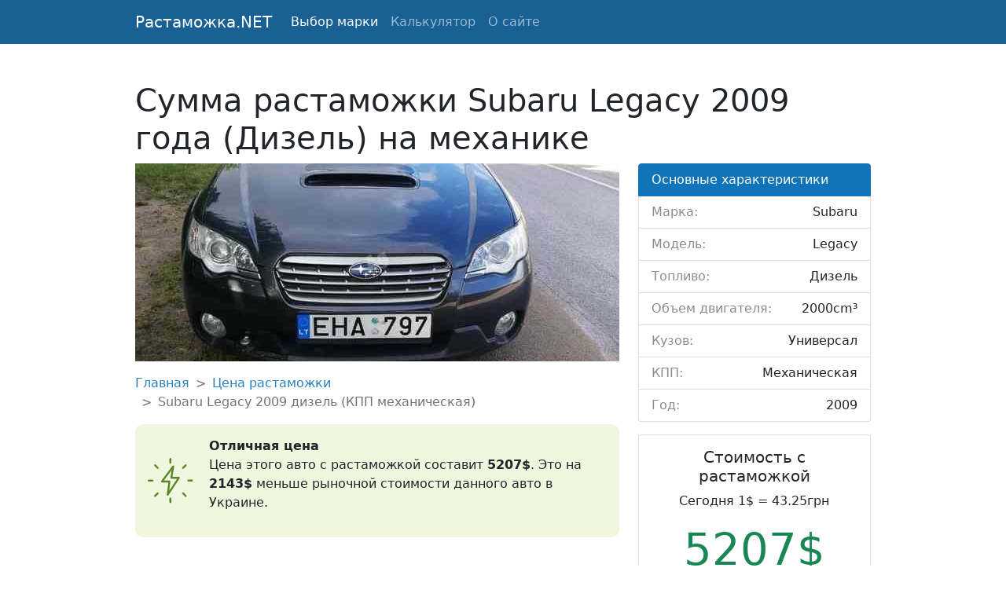

--- FILE ---
content_type: text/html; charset=UTF-8
request_url: https://rastamozhka.net/rastamozhka-subaru-legacy-2009-dizel-2000-mehanika
body_size: 3282
content:
<!DOCTYPE html>
<html>
<head>
	<meta charset="utf-8">
	<title>Стоимость растаможки Subaru Legacy 2009 года (2.0 Дизель) на механике</title>
	<meta name="description" content="Актуальная информация о стоимости растаможки автомобиля Subaru Legacy 2009 года выпуска в кузове универсал (КПП механическая, топливо дизель 2000cm³)." />
    <link rel="canonical" href="https://rastamozhka.net/rastamozhka-subaru-legacy-2009-dizel-2000-mehanika" />
	<link href="https://cdn.jsdelivr.net/npm/bootstrap@5.0.2/dist/css/bootstrap.min.css" rel="stylesheet" integrity="sha384-EVSTQN3/azprG1Anm3QDgpJLIm9Nao0Yz1ztcQTwFspd3yD65VohhpuuCOmLASjC" crossorigin="anonymous">
	<script src="https://cdn.jsdelivr.net/npm/bootstrap@5.0.2/dist/js/bootstrap.bundle.min.js" integrity="sha384-MrcW6ZMFYlzcLA8Nl+NtUVF0sA7MsXsP1UyJoMp4YLEuNSfAP+JcXn/tWtIaxVXM" crossorigin="anonymous"></script>
	<link rel="stylesheet" type="text/css" href="/css/main.css">
	<link rel="icon" href="/img/icon.svg" type="image/svg+xml">
	<meta name="viewport" content="width=device-width, initial-scale=1">
	<script src="https://ajax.googleapis.com/ajax/libs/jquery/3.6.0/jquery.min.js"></script>
	<script data-ad-client="ca-pub-9670686201315498" async src="https://pagead2.googlesyndication.com/pagead/js/adsbygoogle.js"></script>
</head>
<body>
	<nav class="navbar navbar-expand-lg navbar-dark bg-darkblue">
		<div class="container">
	    	<a class="navbar-brand" href="/">Растаможка.NET</a>
	    	<button class="navbar-toggler" type="button" data-bs-toggle="collapse" data-bs-target="#navbarNav" aria-controls="navbarNav" aria-expanded="false" aria-label="Toggle navigation">
	    		<span class="navbar-toggler-icon"></span>
	    	</button>
		    <div class="collapse navbar-collapse" id="navbarNav">
		    	<ul class="navbar-nav">
		        	<li class="nav-item">
		        		<a class="nav-link active" href="/marks">Выбор марки</a>
		        	</li>
		        	<li class="nav-item">
		        		<a class="nav-link" href="/calculator">Калькулятор</a>
		        	</li>
		        	<li class="nav-item">
		        		<a class="nav-link" href="/about">О сайте</a>
		        	</li>
		    	</ul>
		    </div>
		</div>
	</nav>
	<main>
	<div class="container">
		<h1 class="mt-5">Сумма растаможки Subaru Legacy 2009 года (Дизель) на механике</h1>
<div class="row">
    <div class="col-sm-8">
    	<div class="article_img mb-3">
    		<img src="/uploads/6275.jpg" alt="Subaru Legacy">
    	</div>
    	<nav style="--bs-breadcrumb-divider: '>';" aria-label="breadcrumb" class="mb-3">
			<ol class="breadcrumb article_link">
				<li class="breadcrumb-item"><a href="#">Главная</a></li>
				<li class="breadcrumb-item"><a href="#">Цена растаможки</a></li>
				<li class="breadcrumb-item active" aria-current="page">Subaru Legacy 2009 дизель (КПП механическая)</li>
			</ol>
		</nav>
						<div class="alert_price good mb-3">
			<img src="/img/good.svg" alt="Хорошая цена">
			<div class="alert_price_info">
				<b>Отличная цена</b>
				<p>Цена этого авто с растаможкой составит <b>5207$</b>. Это на <b>2143$</b> меньше рыночной стоимости данного авто в Украине.</p>
			</div>
		</div>
						<div class="mb-3 mt-3">
			<script async src="https://pagead2.googlesyndication.com/pagead/js/adsbygoogle.js?client=ca-pub-9670686201315498"
			     crossorigin="anonymous"></script>
			<ins class="adsbygoogle"
			     style="display:block"
			     data-ad-format="fluid"
			     data-ad-layout-key="-hj-17-r-3a+j2"
			     data-ad-client="ca-pub-9670686201315498"
			     data-ad-slot="5215289075"></ins>
			<script>
			     (adsbygoogle = window.adsbygoogle || []).push({});
			</script>
		</div>
    			<h2 class="mb-3">Подробный расчет растаможки на Subaru Legacy 2009 года выпуска</h2>
		Цена в Европе на Subaru Legacy 2009 года (2.0 Дизель) на механике составляет примерно 1500 Евро. В Украине под пригон подобный Subaru Legacy с учетом стоимости растаможки обойдется в 5207 $. <b>Стоимость растаможки состоит из:</b>
		<ul class="mt-3">
			<li>акцизного сбора - 2250 € (114124 гривен)</li>
			<li>ввозной пошлины - 75 € (3804 гривен)</li>
			<li>НДС - 615 € (31194 гривен)</li>
		</ul>
				<h3 class="mb-3">Сравнение с ценами в Украине</h3>
		<div class="mb-3 mt-3">
			<script async src="https://pagead2.googlesyndication.com/pagead/js/adsbygoogle.js?client=ca-pub-9670686201315498"
			     crossorigin="anonymous"></script>
			<ins class="adsbygoogle"
			     style="display:block"
			     data-ad-format="fluid"
			     data-ad-layout-key="-hj-17-r-3a+j2"
			     data-ad-client="ca-pub-9670686201315498"
			     data-ad-slot="5215289075"></ins>
			<script>
			     (adsbygoogle = window.adsbygoogle || []).push({});
			</script>
		</div>
		<div class="mb-3">
		Средняя цена по Украине на такой же автомобиль Subaru Legacy в кузове универсал c механической коробкой передач и дизельным двигателем объемом 2000 куб. см. составляет 7350 долларов.  Минимально такой автомобиль в Украине стоит 7350$. Максимальная цена достигает 7350$.		</div>
		
						<h3 class="mb-3">Особенности автомобиля Subaru Legacy</h3>
								<p><b>Привод:</b> данный автомобиль имеет <b>все ведущие колеса.</b></p>
						

		<p>Ссылка: https://rastamozhka.net/rastamozhka-subaru-legacy-2009-dizel-2000-mehanika</p>
    </div>
    <div class="col-sm-4">
    	<ul class="list-group mb-3">
			<li class="list-group-item active bg-lightblue" aria-current="true">Основные характеристики</li>
			<li class="list-group-item list-components"><b>Марка: </b><span>Subaru</span></li>
			<li class="list-group-item list-components"><b>Модель: </b><span>Legacy</span></li>
			<li class="list-group-item list-components"><b>Топливо: </b><span>Дизель</span></li>
			<li class="list-group-item list-components"><b>Объем двигателя: </b><span>2000cm³</span></li>
			<li class="list-group-item list-components"><b>Кузов: </b><span>Универсал</span></li>
			<li class="list-group-item list-components"><b>КПП: </b><span>Механическая</span></li>
			<li class="list-group-item list-components"><b>Год: </b><span>2009</span></li>
		</ul>

		<div class="card text-center mb-3">
			<div class="card-body">
				<h5 class="card-title">Стоимость с растаможкой</h5>
		    	<p class="card-text">Сегодня 1$ = 43.25грн</p>
		    	<h3 class="display-4 link-success">5207$</h3>
			</div>
			<div class="card-footer text-muted">
		    	4440 € &bull; 225214 грн
			</div>
		</div>

		<div class="card text-center mb-3">
			<div class="card-body">
				<h5 class="card-title">Таможенные платежи</h5>
		    	<p class="card-text">Сегодня 1€ = 50.72грн</p>
		    	<h3 class="display-4 link-warning">2940€</h3>
			</div>
			<div class="card-footer text-muted">
		    	3448 $ &bull; 149122 грн
			</div>
		</div>
				<ul class="list-group mb-3">
			<li class="list-group-item active bg-lightblue" aria-current="true">Цены на Subaru Legacy в Украине</li>
						<li class="list-group-item list-components"><b>Минимум: </b><span>7350 $</span></li>
									<li class="list-group-item list-components"><b>Средняя: </b><span>7350 $</span></li>
									<li class="list-group-item list-components"><b>Максимум: </b><span>7350 $</span></li>
					</ul>
		    </div>
</div>	</div>
	</main>
	<nav class="navbar navbar-light bg-light">
	  <div class="container my-footer">
	    <a class="navbar-brand" href="#">
	      © — rastamozhka.net
	    </a>
	    <a href="/cdn-cgi/l/email-protection" class="__cf_email__" data-cfemail="75121d1a06015b1c1b131a17140610351218141c195b161a18">[email&#160;protected]</a>

		<!-- Global site tag (gtag.js) - Google Analytics -->
		<script data-cfasync="false" src="/cdn-cgi/scripts/5c5dd728/cloudflare-static/email-decode.min.js"></script><script async src="https://www.googletagmanager.com/gtag/js?id=G-KKXR4YZZHC"></script>
		<script>
		  window.dataLayer = window.dataLayer || [];
		  function gtag(){dataLayer.push(arguments);}
		  gtag('js', new Date());

		  gtag('config', 'G-KKXR4YZZHC');
		</script>
		
	    <ul class="navbar-nav">
	        <li class="nav-item">
	          	<a class="nav-link" href="/all-articles">Карта сайта</a>
	        </li>
	    </ul>
	  </div>
	</nav>
<script defer src="https://static.cloudflareinsights.com/beacon.min.js/vcd15cbe7772f49c399c6a5babf22c1241717689176015" integrity="sha512-ZpsOmlRQV6y907TI0dKBHq9Md29nnaEIPlkf84rnaERnq6zvWvPUqr2ft8M1aS28oN72PdrCzSjY4U6VaAw1EQ==" data-cf-beacon='{"version":"2024.11.0","token":"8334989be44744699c04baa2afa466c0","r":1,"server_timing":{"name":{"cfCacheStatus":true,"cfEdge":true,"cfExtPri":true,"cfL4":true,"cfOrigin":true,"cfSpeedBrain":true},"location_startswith":null}}' crossorigin="anonymous"></script>
</body>
</html>

--- FILE ---
content_type: text/html; charset=utf-8
request_url: https://www.google.com/recaptcha/api2/aframe
body_size: 268
content:
<!DOCTYPE HTML><html><head><meta http-equiv="content-type" content="text/html; charset=UTF-8"></head><body><script nonce="r7JxiPdyzyozlzQLA_j-BQ">/** Anti-fraud and anti-abuse applications only. See google.com/recaptcha */ try{var clients={'sodar':'https://pagead2.googlesyndication.com/pagead/sodar?'};window.addEventListener("message",function(a){try{if(a.source===window.parent){var b=JSON.parse(a.data);var c=clients[b['id']];if(c){var d=document.createElement('img');d.src=c+b['params']+'&rc='+(localStorage.getItem("rc::a")?sessionStorage.getItem("rc::b"):"");window.document.body.appendChild(d);sessionStorage.setItem("rc::e",parseInt(sessionStorage.getItem("rc::e")||0)+1);localStorage.setItem("rc::h",'1769039730894');}}}catch(b){}});window.parent.postMessage("_grecaptcha_ready", "*");}catch(b){}</script></body></html>